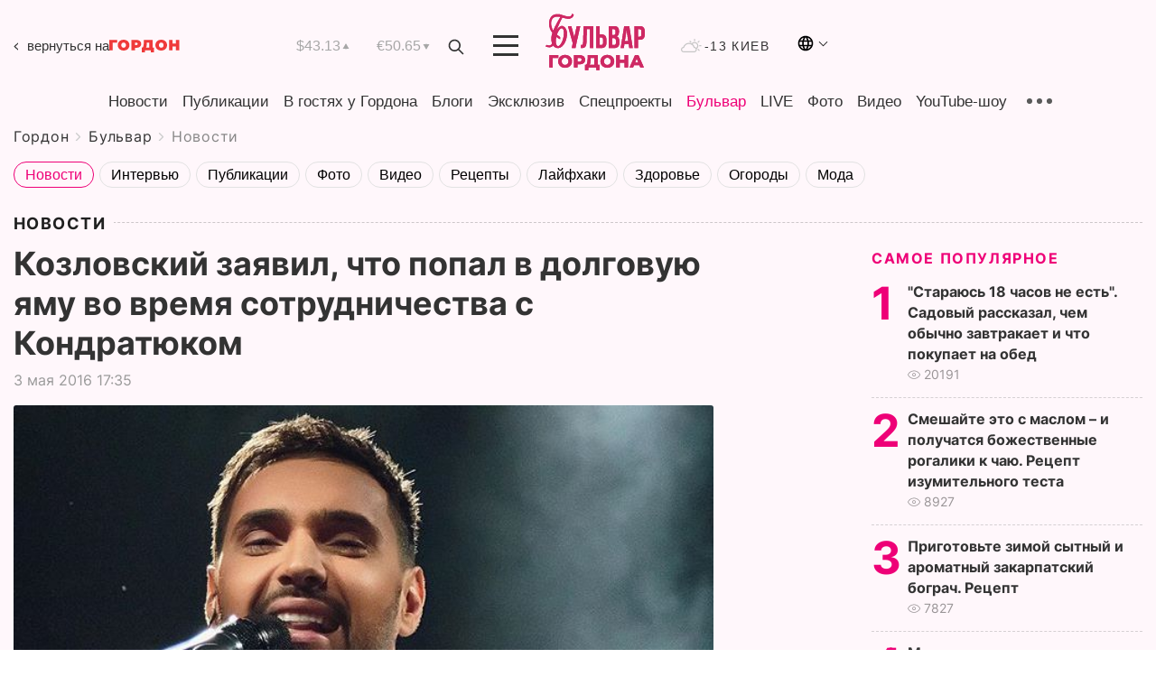

--- FILE ---
content_type: text/html; charset=utf-8
request_url: https://www.google.com/recaptcha/api2/aframe
body_size: 268
content:
<!DOCTYPE HTML><html><head><meta http-equiv="content-type" content="text/html; charset=UTF-8"></head><body><script nonce="QDucdVfyygllfqevhY7zMg">/** Anti-fraud and anti-abuse applications only. See google.com/recaptcha */ try{var clients={'sodar':'https://pagead2.googlesyndication.com/pagead/sodar?'};window.addEventListener("message",function(a){try{if(a.source===window.parent){var b=JSON.parse(a.data);var c=clients[b['id']];if(c){var d=document.createElement('img');d.src=c+b['params']+'&rc='+(localStorage.getItem("rc::a")?sessionStorage.getItem("rc::b"):"");window.document.body.appendChild(d);sessionStorage.setItem("rc::e",parseInt(sessionStorage.getItem("rc::e")||0)+1);localStorage.setItem("rc::h",'1769319833646');}}}catch(b){}});window.parent.postMessage("_grecaptcha_ready", "*");}catch(b){}</script></body></html>

--- FILE ---
content_type: application/javascript; charset=utf-8
request_url: https://fundingchoicesmessages.google.com/f/AGSKWxXECjD9pFNlIhpaZXi0jjWei45hrTBBXFmISGFRf43NpiE4pfGpxfNlBxeOjPAnclkz7Aom9IcwdrFG2UIkxOqzcwKAl03gioub5EwA9gmQYKibjmPQxukZHKGiT6t-jE8DDa0bJK9aveIoIwvHvrnZbca1h6EinQnKFREgyC5W4nGw65H5m5j3dWnz/_/120-600./ad/View3./auditudebanners._ad_domain_/websie-ads-
body_size: -1287
content:
window['7bfdae0c-f901-4e97-aa1d-42d27f2852e1'] = true;